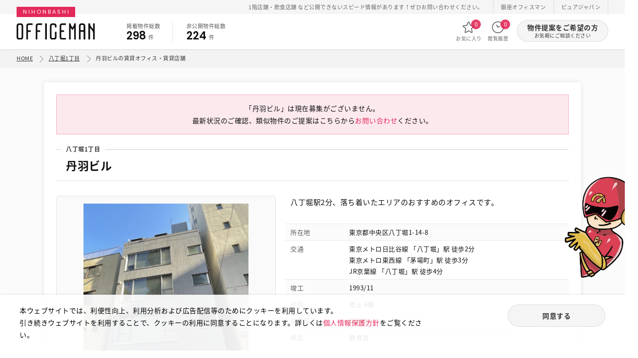

--- FILE ---
content_type: text/html; charset=UTF-8
request_url: https://nihonbashi.officeman.tokyo/building/index/2335
body_size: 7093
content:
<!DOCTYPE html>
<html lang="ja">

  <head prefix="og: http://ogp.me/ns# fb: http://ogp.me/ns/fb# article: http://ogp.me/ns/article#">
    <!-- Google Tag Manager -->
    <script>(function(w,d,s,l,i){w[l]=w[l]||[];w[l].push({'gtm.start':
    new Date().getTime(),event:'gtm.js'});var f=d.getElementsByTagName(s)[0],
    j=d.createElement(s),dl=l!='dataLayer'?'&l='+l:'';j.async=true;j.src=
    'https://www.googletagmanager.com/gtm.js?id='+i+dl;f.parentNode.insertBefore(j,f);
    })(window,document,'script','dataLayer','GTM-W8BJ2S5T');</script>
    <!-- End Google Tag Manager -->
    <!-- Global site tag (gtag.js) - Google Analytics --> 
    
    <meta charset="UTF-8" />
    <title>丹羽ビル | 八丁堀1丁目 | 日本橋のオフィス・貸事務所なら日本橋オフィスマン</title>

    	<meta name="description" content="日本橋オフィスマンは日本橋のテナント、賃貸店舗、賃貸事務所等の事業用不動産物件を豊富に取り扱っています。オフィス物件、店舗物件、テナント、スケルトンなど条件にピッタリの物件をお探しいただけます。">
	<meta name="robots" content="index,follow">
	<meta name="viewport" content="width=device-width, initial-scale=1.0, user-scalable=no">
	<meta property="og:title" content="日本橋のテナント・賃貸物件なら日本橋オフィスマン">
	<meta property="og:image" content="https://nihonbashi.officeman.tokyo/img/og.jpg">
	<meta property="og:image" content="https://ginza.officeman.tokyo/img/ogp.jpg">
	<meta property="og:url" content="https://nihonbashi.officeman.tokyo">
	<meta property="og:site_name" content="日本橋のオフィス・貸事務所なら日本橋オフィスマン">
	<meta property="og:description" content="日本橋オフィスマンは日本橋のテナント、賃貸店舗、賃貸事務所等の事業用不動産物件を豊富に取り扱っています。オフィス物件、店舗物件、テナント、スケルトンなど条件にピッタリの物件をお探しいただけます。">
	<meta property="og:type" content="website">
	<meta name="twitter:card" content="summary_large_image">
	<meta name="twitter:site" content="">
	<meta name="format-detection" content="telephone=no">
      <!-- photoswipe -->
	<link href="/assets/photoswipe/photoswipe.css" rel="stylesheet">
	<link href="/assets/photoswipe/default-skin.css" rel="stylesheet">
    <link rel="icon" type="favicon.ico" href="/assets/img/favicon.ico">
    <link rel="apple-touch-icon" href="/assets/img/icon.png" />
    <link href="/assets/css/common.css?v01" rel="stylesheet">
  </head>

  <body id="-building">
    <!-- Google Tag Manager (noscript) -->
    <noscript><iframe src="https://www.googletagmanager.com/ns.html?id=GTM-W8BJ2S5T"
    height="0" width="0" style="display:none;visibility:hidden"></iframe></noscript>
    <!-- End Google Tag Manager (noscript) -->

    <!-- header START -->
    <header id="header__">
      <div class="-act"><strong class="gf">03-6262-5940</strong>お気軽にご相談ください</div>
      <div class="cnav">
        <ul class="inner">
            <li>
    <span class="cl_red">1階店舗</span>・<span class="cl_red">飲食店舗</span>
    など公開できないスピード情報があります！ぜひお問い合わせください。
  </li>
          <li><a href="https://ginza.officeman.tokyo" target="_blank">銀座オフィスマン</a></li>
          <li><a href="http://www.pure-japan.co.jp" target="_blank">ピュアジャパン</a></li>
        </ul>
      </div>
      <div class="-head">
        <div class="inner">
          <ul class="-column">
            <li class="row -logo">
              <p class="area gf">NIHONBASHI</p>
              <a href="/"><img src="/assets/img/logo.svg" alt="OFFICEMAN"></a> </li>
            <li class="row -property">
              <dl>
                <dt>掲載物件総数</dt>
                <dd><strong class="gf public_num"></strong>件</dd>
              </dl>
              <dl>
                <dt>非公開物件総数</dt>
                <dd><strong class="gf cl_red private_num"></strong>件</dd>
              </dl>
            </li>
            <li class="row -nav">
              <ul>
                <li><a href="https://nihonbashi.officeman.tokyo/favorite">
                  <svg xmlns="http://www.w3.org/2000/svg" viewBox="0 0 280 280">
                    <path class="cls-2" d="m260.08,112.29c-2.01-6.74-7.6-11.42-14.59-12.21l-60.65-6.9-29.29-60.49c-2.91-6.01-8.87-9.74-15.54-9.74-6.67,0-12.63,3.74-15.54,9.74l-29.29,60.49-60.65,6.9c-6.99.79-12.58,5.47-14.59,12.21-2.01,6.74.1,13.72,5.5,18.22l47.7,39.67-14.33,65.89c-1.49,6.84,1.12,13.62,6.81,17.7,3.04,2.18,6.53,3.28,10.04,3.28,3.05,0,6.12-.83,8.91-2.5l55.44-33.28,55.44,33.28c2.72,1.63,5.8,2.49,8.9,2.49,3.59,0,7.07-1.13,10.05-3.27,5.69-4.08,8.3-10.86,6.81-17.7l-14.33-65.89,47.71-39.67c5.41-4.5,7.52-11.48,5.5-18.22Zm-228.61,4.81l5.03.06s-.03.04-.04.05l-.04-.03s.04.09.04.12l-4.99-.2h0Zm59.65,51.62c.69-3.16-.43-6.41-2.92-8.47l-51.73-43.02,65.36-7.43c2.96-.33,5.5-2.13,6.8-4.81l31.37-64.76,31.37,64.77c1.3,2.68,3.84,4.48,6.79,4.81l65.37,7.44-51.73,43.01c-2.49,2.07-3.6,5.31-2.92,8.47l15.44,71.01h0s-59.88-35.95-59.88-35.95c-1.34-.8-2.88-1.23-4.44-1.23s-3.1.42-4.44,1.23l-59.88,35.94h0l15.44-71.01Z"/>
                  </svg>
                  お気に入り<span class="gf favorite_num"></span></a></li>
                <li><a href="https://nihonbashi.officeman.tokyo/history">
                  <svg xmlns="http://www.w3.org/2000/svg" viewBox="0 0 280 280">
                    <path class="cls-2" d="m140,18.18c-67.17,0-121.82,54.65-121.82,121.82s54.65,121.82,121.82,121.82,121.82-54.65,121.82-121.82S207.17,18.18,140,18.18Zm0,226.37c-57.65,0-104.55-46.9-104.55-104.56s46.9-104.55,104.55-104.55,104.55,46.9,104.55,104.55-46.9,104.56-104.55,104.56Z"/>
                    <path class="cls-2" d="m169.01,112.95l-25.8,15.16-21.9-38.95c-2.33-4.14-7.6-5.63-11.76-3.29-4.15,2.33-5.62,7.61-3.29,11.76l26.21,46.61c1.13,2.01,3.05,3.51,5.28,4.11.73.2,1.49.3,2.25.3,1.53,0,3.04-.41,4.37-1.19l33.38-19.61c1.99-1.17,3.4-3.04,3.98-5.27.58-2.23.26-4.56-.91-6.55-2.41-4.1-7.71-5.48-11.81-3.07Z"/>
                  </svg>
                  閲覧履歴<span class="gf history_num"></span></a></li>
                  <li class="header_contact_link">
                    <a href="https://nihonbashi.officeman.tokyo/contact/index">
                    <svg xmlns="http://www.w3.org/2000/svg" viewBox="0 0 512 512">
                      <path d="M64 112c-8.8 0-16 7.2-16 16v22.1L220.5 291.7c20.7 17 50.4 17 71.1 0L464 150.1V128c0-8.8-7.2-16-16-16H64zM48 212.2V384c0 8.8 7.2 16 16 16H448c8.8 0 16-7.2 16-16V212.2L322 328.8c-38.4 31.5-93.7 31.5-132 0L48 212.2zM0 128C0 92.7 28.7 64 64 64H448c35.3 0 64 28.7 64 64V384c0 35.3-28.7 64-64 64H64c-35.3 0-64-28.7-64-64V128z"/>
                    </svg>
                    物件提案</a>
                  </li>
              </ul>
            </li>
            <li class="row -btn"><a href="https://nihonbashi.officeman.tokyo/contact/index" class="btn__">物件提案をご希望の方<small>お気軽にご相談ください</small></a></li>
          </ul>
        </div>
      </div>
    </header>
    <!-- header END------------------------------------------ --> 

    <!-- main__ START -->
<main id="main__" class="list__ -under">
	<div class="path">
		<ul class="inner">
						<li><a href="/">HOME</a></li>
			<li>
				<a href="https://nihonbashi.officeman.tokyo/item/index/address5">
					八丁堀1丁目
				</a>
			</li>
			<li>丹羽ビルの賃貸オフィス・賃貸店舗</li>
		</ul>
	</div>
	<!-- building__ START -->
	<div id="building__" class="section__">
		<div class="inner"> 
			<!-- item_box START -->
			<div class="item_box -ofcmn">
						      <div class="-box">「丹羽ビル」は現在募集がございません。<br>
		      最新状況のご確認、類似物件のご提案は<br class="sp">こちらから<a href="https://nihonbashi.officeman.tokyo/contact/building/2335">お問い合わせ</a>ください。</div>				
					<h1><span>八丁堀1丁目</span>丹羽ビル</h1>
		    
				<dl class="column__02">
					<dt id="building_slide" class="row -slide">
						<div class="swiper swiper-main">
							<div class="swiper-wrapper my-gallery">
																																													<figure class="swiper-slide">
											<a href="https://nihonbashi.officeman.tokyo/image/building/35/2335/building_photo1.png" data-size="1400x1867">
												<img src="https://nihonbashi.officeman.tokyo/image/building/35/2335/building_photo1.png" loading="lazy">
											</a>
										</figure>
																																														<figure class="swiper-slide">
											<a href="https://nihonbashi.officeman.tokyo/image/building/35/2335/building_photo2.jpg" data-size="1400x1050">
												<img src="https://nihonbashi.officeman.tokyo/image/building/35/2335/building_photo2.jpg" loading="lazy">
											</a>
										</figure>
																																														<figure class="swiper-slide">
											<a href="https://nihonbashi.officeman.tokyo/image/building/35/2335/building_photo3.jpg" data-size="1400x1050">
												<img src="https://nihonbashi.officeman.tokyo/image/building/35/2335/building_photo3.jpg" loading="lazy">
											</a>
										</figure>
																																														<figure class="swiper-slide">
											<a href="https://nihonbashi.officeman.tokyo/image/building/35/2335/building_photo4.jpg" data-size="1400x1050">
												<img src="https://nihonbashi.officeman.tokyo/image/building/35/2335/building_photo4.jpg" loading="lazy">
											</a>
										</figure>
																																														<figure class="swiper-slide">
											<a href="https://nihonbashi.officeman.tokyo/image/building/35/2335/building_photo5.jpg" data-size="1400x1050">
												<img src="https://nihonbashi.officeman.tokyo/image/building/35/2335/building_photo5.jpg" loading="lazy">
											</a>
										</figure>
																																														<figure class="swiper-slide">
											<a href="https://nihonbashi.officeman.tokyo/image/building/35/2335/building_photo6.jpg" data-size="1400x1050">
												<img src="https://nihonbashi.officeman.tokyo/image/building/35/2335/building_photo6.jpg" loading="lazy">
											</a>
										</figure>
																																																																																																						
								<!-- 画像なし -->
															</div>
							<div class="swiper-controller">
								<div class="swiper-button-prev"></div>
								<div class="swiper-button-next"></div>
							</div>
						</div>
						<div class="swiper swiper-thumb">
							<div class="swiper-wrapper">
																																													<figure class="swiper-slide">
											<div class="thumb-media"><img src="https://nihonbashi.officeman.tokyo/image/building/35/2335/building_photo1.png" alt="" loading="lazy"></div>
										</figure>
																																														<figure class="swiper-slide">
											<div class="thumb-media"><img src="https://nihonbashi.officeman.tokyo/image/building/35/2335/building_photo2.jpg" alt="" loading="lazy"></div>
										</figure>
																																														<figure class="swiper-slide">
											<div class="thumb-media"><img src="https://nihonbashi.officeman.tokyo/image/building/35/2335/building_photo3.jpg" alt="" loading="lazy"></div>
										</figure>
																																														<figure class="swiper-slide">
											<div class="thumb-media"><img src="https://nihonbashi.officeman.tokyo/image/building/35/2335/building_photo4.jpg" alt="" loading="lazy"></div>
										</figure>
																																														<figure class="swiper-slide">
											<div class="thumb-media"><img src="https://nihonbashi.officeman.tokyo/image/building/35/2335/building_photo5.jpg" alt="" loading="lazy"></div>
										</figure>
																																														<figure class="swiper-slide">
											<div class="thumb-media"><img src="https://nihonbashi.officeman.tokyo/image/building/35/2335/building_photo6.jpg" alt="" loading="lazy"></div>
										</figure>
																																																																																																						
								<!-- 画像なし -->
															</div>
							<div class="swiper-scrollbar"></div>
						</div>
					</dt>
					<dd class="row -text">
                          <p class="-copy">八丁堀駅2分、落ち着いたエリアのおすすめのオフィスです。</p>
            						<div class="-info">
							<dl>
								<dt>所在地</dt>
								<dd>東京都中央区八丁堀1-14-8</dd>
							</dl>
							<dl>
								<dt>交通</dt>
                                      <dd>東京メトロ日比谷線 「八丁堀」駅 徒歩2分<br></dd>
                                      <dd>東京メトロ東西線 「茅場町」駅 徒歩3分<br></dd>
                                      <dd>JR京葉線 「八丁堀」駅 徒歩4分<br></dd>
                  							</dl>
							<dl>
								<dt>竣工</dt>
                                  <dd>1993/11</dd>
                							</dl>
														<dl>
								<dt>規模</dt>
								<dd>
                  地上 6階
                  
                </dd>
							</dl>
							<dl>
								<dt>耐震基準</dt>
																											<dd>新耐震</dd>
																								</dl>
							<dl>
								<dt>構造 </dt>
								<dd>鉄骨造</dd>
							</dl>
							<dl>
								<dt>エレベーター</dt>
								<dd>1基</dd>
							</dl>
							<dl>
								<dt>駐車場</dt>
								<dd>有り</dd>
							</dl>
						</div>
					</dd>
				</dl>
									<div class="-btn"><a href="https://nihonbashi.officeman.tokyo/contact/building/2335" class="btn__conv">物件の提案を依頼する<small>お気軽にご相談ください</small></a></div>
								
			</div>
			<!-- item_box END --> 
		</div>
	</div>
	<!-- building__ END --> 

  <!-- おすすめ物件 -->
  <!-- recommend__ START -->
      <div id="recommend__" class="section__">
      <div class="inner">
        <h2 class="-title">オススメ物件</h2>
        <div class="column__04">
                                  <div class="row -card"><a href="https://nihonbashi.officeman.tokyo/item/detail/51232">
              <div class="-category">
                                                                      <span>事務所</span>
                                                </div>
                              <div class="-image"> <img src="https://nihonbashi.officeman.tokyo/image/building/64/9164/building_photo1.jpg" alt="" loading="lazy"> </div>
                            <div class="-area">
                日本橋本町
                 
                  4丁目
                              </div>
              <div class="-text">
                <p class="copy">設備も整っており、働きやすい環境です。</p>
              </div>
              <div class="-text recommend_footer-text">
                <p class="op">
                  <strong>
                    <span class="gf">65.00</span>坪
                  </strong>
                                    <i class="gf">
                    2
                    
                  </i>
                  階
                </p>
                <p class="price"> <span class="pp">賃料</span>
                                      <i class="gf">74.75</i>万円
                                          <span>（坪<i class="gf">11,500 </i>円）</span>
                                                      </p>
              </div>
              </a></div>
            <!-- row END -->
                                  <div class="row -card"><a href="https://nihonbashi.officeman.tokyo/item/detail/33106">
              <div class="-category">
                                                                      <span>事務所</span>
                                                </div>
                              <div class="-image"> <img src="https://nihonbashi.officeman.tokyo/image/building/06/9806/building_photo1.jpg" alt="" loading="lazy"> </div>
                            <div class="-area">
                日本橋室町
                 
                  4丁目
                              </div>
              <div class="-text">
                <p class="copy">外観、エントランスと重厚感のある物件です。日本橋アドレス...</p>
              </div>
              <div class="-text recommend_footer-text">
                <p class="op">
                  <strong>
                    <span class="gf">87.03</span>坪
                  </strong>
                                    <i class="gf">
                    4
                    
                  </i>
                  階
                </p>
                <p class="price"> <span class="pp">賃料</span>
                                      <i class="gf">-</i>万円
                                          <span>&nbsp;</span>
                                                      </p>
              </div>
              </a></div>
            <!-- row END -->
                                  <div class="row -card"><a href="https://nihonbashi.officeman.tokyo/item/detail/52235">
              <div class="-category">
                                                                      <span>事務所</span>
                                                </div>
                              <div class="-image"> <img src="https://nihonbashi.officeman.tokyo/image/building/90/1690/building_photo1.jpg" alt="" loading="lazy"> </div>
                            <div class="-area">
                八丁堀
                 
                  1丁目
                              </div>
              <div class="-text">
                <p class="copy">八丁堀徒歩2分の新築物件です！2面採光で、開放的な明るいオ...</p>
              </div>
              <div class="-text recommend_footer-text">
                <p class="op">
                  <strong>
                    <span class="gf">64.64</span>坪
                  </strong>
                                    <i class="gf">
                    2
                    
                  </i>
                  階
                </p>
                <p class="price"> <span class="pp">賃料</span>
                                      <i class="gf">-</i>万円
                                          <span>&nbsp;</span>
                                                      </p>
              </div>
              </a></div>
            <!-- row END -->
                                  <div class="row -card"><a href="https://nihonbashi.officeman.tokyo/item/detail/51838">
              <div class="-category">
                                                                                </div>
                              <div class="-image"> <img src="https://nihonbashi.officeman.tokyo/image/building/44/10144/building_photo1.jpg" alt="" loading="lazy"> </div>
                            <div class="-area">
                日本橋兜町
                              </div>
              <div class="-text">
                <p class="copy"></p>
              </div>
              <div class="-text recommend_footer-text">
                <p class="op">
                  <strong>
                    <span class="gf">10.09</span>坪
                  </strong>
                                    <i class="gf">
                    1
                    
                  </i>
                  階
                </p>
                <p class="price"> <span class="pp">賃料</span>
                                      <i class="gf">10.09</i>万円
                                          <span>（坪<i class="gf">10,000 </i>円）</span>
                                                      </p>
              </div>
              </a></div>
            <!-- row END -->
                  </div>
      </div>
    </div>
    <!-- recommend__ END --> 
  <!-- バナー -->
  <!-- banner START -->
  <!-- banner START -->
<div class="banner__">
	<div id="banner_slide" class="inner">
		<ul class="swiper-wrapper">
			
			<li class="swiper-slide"><a href="https://nihonbashi.officeman.tokyo/blog/news/%e2%98%85%e3%80%90%e4%bb%8a%e6%b3%a8%e7%9b%ae%e3%80%91%e3%82%bb%e3%83%83%e3%83%88%e3%82%a2%e3%83%83%e3%83%97%e3%82%aa%e3%83%95%e3%82%a3%e3%82%b9%e3%82%92%e8%a9%b3%e3%81%97%e3%81%8f%e8%a7%a3%e8%aa%ac/" target="_blank"><img src="https://nihonbashi.officeman.tokyo/blog/wp-content/uploads/2025/10/スクリーンショット-2025-10-07-145727.png" alt=""></a></li>
<li class="swiper-slide"><a href="https://nihonbashi.officeman.tokyo/item/search/setup_office" target="_blank"><img src="https://nihonbashi.officeman.tokyo/blog/wp-content/uploads/2025/09/スクリーンショット-2025-09-08-110256.png" alt=""></a></li>
<li class="swiper-slide"><a href="https://nihonbashi.officeman.tokyo/item/detail/38937" target="_blank"><img src="https://nihonbashi.officeman.tokyo/blog/wp-content/uploads/2023/09/金谷ビル.jpg" alt=""></a></li>
<li class="swiper-slide"><a href="https://nihonbashi.officeman.tokyo/item/index/classification3" target="_blank"><img src="https://nihonbashi.officeman.tokyo/blog/wp-content/uploads/2023/08/bnr_inuki.png" alt=""></a></li>
<li class="swiper-slide"><a href="https://nihonbashi.officeman.tokyo/building/index/1772" target="_blank"><img src="https://nihonbashi.officeman.tokyo/blog/wp-content/uploads/2023/08/bnr_b03.png" alt=""></a></li>
			
		</ul>
	</div>
</div>
<!-- banner END -->   <!-- banner END --></main>
<!-- main__ END------------------------------------------ --> 

    <!-- footer START -->
    <footer id="footer__">
      <div id="upper__">
        <div class="inner">
          <dl>
            <dt><img src="/assets/img/ofcmn_01.webp" alt="オフィスマン" loading="lazy"><strong>ご相談やご不明な点など、<br class="sp">お気軽にお問い合わせください。</strong></dt>
            <dd><a href="tel:03-6262-5940" class="gf">03-6262-5940</a><small>お電話受付｜平日9:30〜18:00</small></dd>
          </dl>
        </div>
      </div>
      <!-- under__ START -->
      <div class="inner">
        <div id="under__">
          <div class="column__03">
            <div class="row -logo"> <a href="https://nihonbashi.officeman.tokyo"><img src="/assets/img/logo_w.svg" alt="日本橋,テナント"></a> </div>
            <!-- row END -->
            <div class="row -nav">
              <p><a href="https://ginza.officeman.tokyo">銀座エリア</a></p>
              <ul>
                                                                                          <li><a href="https://ginza.officeman.tokyo/item/index/area04">銀座1丁目</a></li>
                                                    <li><a href="https://ginza.officeman.tokyo/item/index/area05">銀座2丁目</a></li>
                                                    <li><a href="https://ginza.officeman.tokyo/item/index/area06">銀座3丁目</a></li>
                                                    <li><a href="https://ginza.officeman.tokyo/item/index/area07">銀座4丁目</a></li>
                                                    <li><a href="https://ginza.officeman.tokyo/item/index/area08">銀座5丁目</a></li>
                                                    <li><a href="https://ginza.officeman.tokyo/item/index/area09">銀座6丁目</a></li>
                                                    <li><a href="https://ginza.officeman.tokyo/item/index/area10">銀座7丁目</a></li>
                                                    <li><a href="https://ginza.officeman.tokyo/item/index/area11">銀座8丁目</a></li>
                              </ul>

              <p><a href="">八重洲、日本橋エリア</a></p>
              <ul>
                                                                                          <li><a href="/item/index/area01">日本橋</a></li>
                                                    <li><a href="/item/index/area02">京橋</a></li>
                                                    <li><a href="/item/index/area03">八重洲</a></li>
                                                    <li><a href="/item/index/address4">日本橋茅場町</a></li>
                                                    <li><a href="/item/index/address5">八丁堀</a></li>
                                                    <li><a href="/item/index/address6">日本橋兜町</a></li>
                                                    <li><a href="/item/index/address7">日本橋本石町</a></li>
                                                    <li><a href="/item/index/address8">日本橋室町</a></li>
                                                    <li><a href="/item/index/address9">日本橋本町</a></li>
                                                    <li><a href="/item/index/address10">日本橋堀留町</a></li>
                                                    <li><a href="/item/index/address11">日本橋富沢町</a></li>
                                                    <li><a href="/item/index/address12">日本橋久松町</a></li>
                                                    <li><a href="/item/index/address13">日本橋人形町</a></li>
                                                    <li><a href="/item/index/address14">日本橋小舟町</a></li>
                                                    <li><a href="/item/index/address15">日本橋大伝馬町</a></li>
                                                    <li><a href="/item/index/address16">日本橋小伝馬町</a></li>
                                                    <li><a href="/item/index/address17">日本橋浜町</a></li>
                                                    <li><a href="/item/index/address18">日本橋中洲</a></li>
                                                    <li><a href="/item/index/address19">日本橋蛎殻町</a></li>
                                                    <li><a href="/item/index/address20">日本橋箱崎町</a></li>
                                                    <li><a href="/item/index/address21">日本橋小網町</a></li>
                                                    <li><a href="/item/index/address22">東日本橋</a></li>
                                                    <li><a href="/item/index/address23">日本橋馬喰町</a></li>
                                                    <li><a href="/item/index/address24">日本橋横山町</a></li>
                                                    <li><a href="/item/index/area12">丸の内</a></li>
                                                    <li><a href="/item/index/address26">鍛冶町</a></li>
                                                    <li><a href="/item/index/address29">神田鍛冶町</a></li>
                                                    <li><a href="/item/index/address27">神田紺屋町</a></li>
                                                    <li><a href="/item/index/address28">神田美倉町</a></li>
                              </ul>
            </div>
            <!-- row END -->
            <div class="row -company"> <a href="http://www.pure-japan.co.jp"><img src="/assets/img/logo_pj.svg" alt="株式会社ピュアジャパン"></a>
              <p>株式会社ピュアジャパン</p>
              <ul>
                <li><a href="http://www.pure-japan.co.jp/privacy/">個人情報保護方針</a></li>
                <li><a href="http://www.pure-japan.co.jp/company/outline/">会社概要</a></li>
              </ul>
            </div>
            <!-- row END --> 
          </div>
        </div>
        <div class="txt_ac"><small class="gf">&copy; Pure Japan. All rights reserved.</small></div>
      </div>
      <!-- under__ END --> 
    </footer>
    <!-- footer END------------------------------------------ --> 

    <!-- cookie -->
    <div id="-cookie">
        <dl>
          <dt>本ウェブサイトでは、利便性向上、利用分析および広告配信等のためにクッキーを利用しています。<br>
    引き続きウェブサイトを利用することで、クッキーの利用に同意することになります。詳しくは<a href="http://www.pure-japan.co.jp/privacy/">個人情報保護方針</a>をご覧ください。</dt>
          <dd><a href="javascript:void(0)" class="btn__ approval_cookie">同意する</a></dd>
          </dl>
    </div>

    <script>
      var limit_favorite_num = "20" // お気に入り登録上限数
      var limit_history_num = "20" // お気に入り登録上限数
    </script>
    <script src="/assets/js/jquery.min.js"></script> 
    <script src="/assets/js/common.js?v01"></script> 
    <script src="/assets/js/jquery.waypoints.min.js"></script> 
    <script src="/assets/js/jquery.cookie.js"></script> 
    <script src="/assets/js/banner.js"></script> 
    
<script>
	const mySwiper_thumb = new Swiper('#building_slide .swiper-thumb', {
		slidesPerView: 5.5,
		spaceBetween: 8,
		grabCursor: true,
		scrollbar: {
			el: '#building_slide .swiper-scrollbar',
			draggable: true,
		},
		breakpoints: {
			981: {
				slidesPerView: 6.5,
			},
		},
	});

	const mySwiper_main = new Swiper('#building_slide .swiper-main', {
	effect: 'fade',
		fadeEffect: {
			crossFade: true,
		},
		speed: 500,
		navigation: {
			nextEl: '#building_slide .swiper-button-next',
			prevEl: '#building_slide .swiper-button-prev',
		},
		thumbs: {
			swiper: mySwiper_thumb,
		},
	});
</script>

<!-- photoswipe v4 -->
<script src="/assets/photoswipe/photoswipe.min.js"></script>
<script src="/assets/photoswipe/photoswipe-ui-default.min.js"></script>
<script src="/assets/photoswipe/photoswipe-setting.js"></script>

<script src="/assets/js/favorite.js"></script>

<!-- photoswipe.php start-->
	<!-- Root element of PhotoSwipe. Must have class pswp. -->
	<div class="pswp" tabindex="-1" role="dialog" aria-hidden="true">

		<!-- Background of PhotoSwipe. 
			It's a separate element as animating opacity is faster than rgba(). -->
		<div class="pswp__bg"></div>

		<!-- Slides wrapper with overflow:hidden. -->
		<div class="pswp__scroll-wrap">

			<!-- Container that holds slides. 
				PhotoSwipe keeps only 3 of them in the DOM to save memory.
				Don't modify these 3 pswp__item elements, data is added later on. -->
			<div class="pswp__container">
				<div class="pswp__item"></div>
				<div class="pswp__item"></div>
				<div class="pswp__item"></div>
			</div>

			<!-- Default (PhotoSwipeUI_Default) interface on top of sliding area. Can be changed. -->
			<div class="pswp__ui pswp__ui--hidden">

				<div class="pswp__top-bar">

					<!--  Controls are self-explanatory. Order can be changed. -->

					<div class="pswp__counter"></div>

					<button class="pswp__button pswp__button--close" title="Close (Esc)"></button>

					<button class="pswp__button pswp__button--share" title="Share"></button>

					<button class="pswp__button pswp__button--fs" title="Toggle fullscreen"></button>

					<button class="pswp__button pswp__button--zoom" title="Zoom in/out"></button>

					<!-- Preloader demo https://codepen.io/dimsemenov/pen/yyBWoR -->
					<!-- element will get class pswp__preloader--active when preloader is running -->
					<div class="pswp__preloader">
						<div class="pswp__preloader__icn">
							<div class="pswp__preloader__cut">
							<div class="pswp__preloader__donut"></div>
							</div>
						</div>
					</div>
				</div>

				<div class="pswp__share-modal pswp__share-modal--hidden pswp__single-tap">
					<div class="pswp__share-tooltip"></div> 
				</div>

				<button class="pswp__button pswp__button--arrow--left" title="Previous (arrow left)">
				</button>

				<button class="pswp__button pswp__button--arrow--right" title="Next (arrow right)">
				</button>

				<div class="pswp__caption">
					<div class="pswp__caption__center"></div>
				</div>

			</div>

		</div>

	</div>
<!-- photoswipe.php end -->
    <script src="/assets/js/counter.js"></script> 
  </body>
</html>


--- FILE ---
content_type: text/html; charset=UTF-8
request_url: https://nihonbashi.officeman.tokyo/count
body_size: 748
content:
{"item_public_num":298,"item_private_num":224,"favorite_num":0,"history_num":0}

--- FILE ---
content_type: image/svg+xml
request_url: https://nihonbashi.officeman.tokyo/assets/img/logo_pj.svg
body_size: 6986
content:
<!-- Generator: Adobe Illustrator 18.0.0, SVG Export Plug-In  --> 
<svg version="1.1"
	 xmlns="http://www.w3.org/2000/svg" xmlns:xlink="http://www.w3.org/1999/xlink" xmlns:a="http://ns.adobe.com/AdobeSVGViewerExtensions/3.0/"
	 x="0px" y="0px" width="136.6px" height="105.1px" viewBox="0 0 136.6 105.1" enable-background="new 0 0 136.6 105.1"
	 xml:space="preserve">
<defs> </defs>
<g>
  <g>
    <path fill="#FFFFFF" d="M39.1,56.8h1.3c0.4,0,0.7,0.3,0.7,0.7v2.2c0,0.4-0.3,0.7-0.7,0.7h-0.7v2.9h-0.7V56.8z M39.8,59.7h0.7v-2.2
			h-0.7V59.7z"/>
    <path fill="#FFFFFF" d="M43.6,63.3h-1.3c-0.4,0-0.7-0.3-0.7-0.7v-2.5c0-0.4,0.3-0.7,0.7-0.7H43v-0.7h-1.2v-0.7H43
			c0.4,0,0.7,0.3,0.7,0.7V63.3z M42.3,62.6H43v-2.5h-0.7V62.6z"/>
    <path fill="#FFFFFF" d="M44.3,58.8c0-0.4,0.3-0.7,0.7-0.7h0.7v0.7H45v4.5h-0.7V58.8z"/>
    <path fill="#FFFFFF" d="M47.5,58.1h-0.7v-1.3h-0.7v5.9c0,0.2,0.1,0.4,0.2,0.5c0.1,0.1,0.3,0.2,0.5,0.2v-4.6h0.7V58.1z"/>
    <path fill="#FFFFFF" d="M47.8,58.1h1.3c0.4,0,0.7,0.3,0.7,0.7v4.5h-0.7v-4.5h-0.7v4.5h-0.7V58.1z"/>
    <path fill="#FFFFFF" d="M50.5,59.1c0-0.6,0.5-1,1-1s1,0.5,1,1v2h-1.3v1.6h0.7V62h0.7v0.4c0,0.6-0.5,1-1,1s-1-0.5-1-1V59.1z
			 M51.2,60.4h0.7v-1.6h-0.7V60.4z"/>
    <path fill="#FFFFFF" d="M53.2,58.8c0-0.4,0.3-0.7,0.7-0.7h0.7v0.7h-0.7v4.5h-0.7V58.8z"/>
    <path fill="#FFFFFF" d="M56.3,58.8h-0.7v1.6h0.7c0.4,0,0.7,0.3,0.7,0.7v1.3c0,0.6-0.5,1-1,1c-0.6,0-1-0.5-1-1V62h0.7v0.7h0.7v-1.6
			h-0.7c-0.4,0-0.7-0.3-0.7-0.7v-1.3c0-0.6,0.5-1,1-1c0.6,0,1,0.5,1,1v0.4h-0.7V58.8z"/>
    <path fill="#FFFFFF" d="M59,59.5h-0.3v-0.7H59v-1.3c0-0.4,0.3-0.7,0.7-0.7h0.9v0.7h-0.9v1.3h0.7v0.7h-0.7V64
			c0,0.2-0.1,0.4-0.2,0.5c-0.1,0.1-0.3,0.2-0.5,0.2V59.5z"/>
    <path fill="#FFFFFF" d="M60.8,59.1c0-0.6,0.5-1,1-1c0.6,0,1,0.5,1,1v3.3c0,0.6-0.5,1-1,1c-0.6,0-1-0.5-1-1V59.1z M61.4,62.6h0.7
			v-3.8h-0.7V62.6z"/>
    <path fill="#FFFFFF" d="M63.5,58.8c0-0.4,0.3-0.7,0.7-0.7h0.7v0.7h-0.7v4.5h-0.7V58.8z"/>
    <path fill="#FFFFFF" d="M68.7,62.4c0,0.6-0.5,1-1,1s-1-0.5-1-1v-5.5h0.7v5.8H68v-5.8h0.7V62.4z"/>
    <path fill="#FFFFFF" d="M69.3,58.8c0-0.4,0.3-0.7,0.7-0.7h0.7v0.7H70v4.5h-0.7V58.8z"/>
    <path fill="#FFFFFF" d="M71.2,56.8h0.7v1.3h0.7c0.4,0,0.7,0.3,0.7,0.7v3.8c0,0.4-0.3,0.7-0.7,0.7h-1.3V56.8z M71.9,62.6h0.7v-3.8
			h-0.7V62.6z"/>
    <path fill="#FFFFFF" d="M75.9,63.3h-1.3c-0.4,0-0.7-0.3-0.7-0.7v-2.5c0-0.4,0.3-0.7,0.7-0.7h0.7v-0.7H74v-0.7h1.2
			c0.4,0,0.7,0.3,0.7,0.7V63.3z M74.5,62.6h0.7v-2.5h-0.7V62.6z"/>
    <path fill="#FFFFFF" d="M76.6,58.1h1.3c0.4,0,0.7,0.3,0.7,0.7v4.5h-0.7v-4.5h-0.7v4.5h-0.7V58.1z"/>
    <path fill="#FFFFFF" d="M79.9,57.5h-0.7v-0.7h0.7V57.5z M79.9,63.4c-0.2,0-0.3-0.1-0.5-0.2c-0.1-0.1-0.2-0.3-0.2-0.5v-4.6h0.7
			V63.4z"/>
    <path fill="#FFFFFF" d="M80.5,58.1h2v0.4l-1.3,4.1h0.6V62h0.7v1.3h-2v-0.4l1.3-4.1h-0.6v0.7h-0.7V58.1z"/>
    <path fill="#FFFFFF" d="M83.1,59.1c0-0.6,0.5-1,1-1c0.6,0,1,0.5,1,1v2h-1.3v1.6h0.7V62h0.7v0.4c0,0.6-0.5,1-1,1c-0.6,0-1-0.5-1-1
			V59.1z M83.8,60.4h0.7v-1.6h-0.7V60.4z"/>
    <path fill="#FFFFFF" d="M87.8,63.3h-1.3c-0.4,0-0.7-0.3-0.7-0.7v-3.8c0-0.4,0.3-0.7,0.7-0.7h0.7v-1.3h0.7V63.3z M86.5,62.6h0.7
			v-3.8h-0.7V62.6z"/>
    <path fill="#FFFFFF" d="M89.8,58.1h1.3c0.4,0,0.7,0.3,0.7,0.7v3.8c0,0.4-0.3,0.7-0.7,0.7h-0.7v1.3h-0.7V58.1z M90.5,62.6h0.7v-3.8
			h-0.7V62.6z"/>
    <path fill="#FFFFFF" d="M92.5,62.4c0,0.6,0.5,1,1,1s1-0.5,1-1V62h-0.7v0.7h-0.7v-1.6h1.3v-2c0-0.6-0.5-1-1-1s-1,0.5-1,1V62.4z
			 M93.2,58.8h0.7v1.6h-0.7V58.8z"/>
    <path fill="#FFFFFF" d="M95.2,59.1c0-0.6,0.5-1,1-1c0.6,0,1,0.5,1,1v3.3c0,0.6-0.5,1-1,1c-0.6,0-1-0.5-1-1V59.1z M95.9,62.6h0.7
			v-3.8h-0.7V62.6z"/>
    <path fill="#FFFFFF" d="M97.9,58.1h1.3c0.4,0,0.7,0.3,0.7,0.7v3.8c0,0.4-0.3,0.7-0.7,0.7h-0.7v1.3h-0.7V58.1z M98.5,62.6h0.7v-3.8
			h-0.7V62.6z"/>
    <path fill="#FFFFFF" d="M100.6,56.8c0.2,0,0.3,0.1,0.5,0.2c0.1,0.1,0.2,0.3,0.2,0.5v5.9h-0.7V56.8z"/>
    <path fill="#FFFFFF" d="M101.9,59.1c0-0.6,0.5-1,1-1c0.6,0,1,0.5,1,1v2h-1.3v1.6h0.7V62h0.7v0.4c0,0.6-0.5,1-1,1c-0.6,0-1-0.5-1-1
			V59.1z M102.6,60.4h0.7v-1.6h-0.7V60.4z"/>
    <path fill="#FFFFFF" d="M105.9,59.1c0-0.6,0.5-1,1-1c0.6,0,1,0.5,1,1v3.3c0,0.6-0.5,1-1,1c-0.6,0-1-0.5-1-1V59.1z M106.6,62.6h0.7
			v-3.8h-0.7V62.6z"/>
    <path fill="#FFFFFF" d="M108.6,58.1h1.3c0.4,0,0.7,0.3,0.7,0.7v4.5H110v-4.5h-0.7v4.5h-0.7V58.1z"/>
    <path fill="#FFFFFF" d="M112.6,56.8h1.3c0.4,0,0.7,0.3,0.7,0.7v2.1c0,0.3-0.1,0.4-0.3,0.5c0.2,0.1,0.3,0.2,0.3,0.6v2.2
			c0,0.2,0.1,0.3,0.2,0.5h-0.7c-0.1-0.1-0.1-0.3-0.1-0.5v-2.4h-0.7v2.9h-0.7V56.8z M113.3,59.7h0.7v-2.2h-0.7V59.7z"/>
    <path fill="#FFFFFF" d="M115.3,59.1c0-0.6,0.5-1,1-1c0.6,0,1,0.5,1,1v2H116v1.6h0.7V62h0.7v0.4c0,0.6-0.5,1-1,1c-0.6,0-1-0.5-1-1
			V59.1z M116,60.4h0.7v-1.6H116V60.4z"/>
    <path fill="#FFFFFF" d="M120,63.3h-1.3c-0.4,0-0.7-0.3-0.7-0.7v-2.5c0-0.4,0.3-0.7,0.7-0.7h0.7v-0.7h-1.2v-0.7h1.2
			c0.4,0,0.7,0.3,0.7,0.7V63.3z M118.7,62.6h0.7v-2.5h-0.7V62.6z"/>
    <path fill="#FFFFFF" d="M120.7,56.8c0.2,0,0.3,0.1,0.5,0.2c0.1,0.1,0.2,0.3,0.2,0.5v5.9h-0.7V56.8z"/>
    <path fill="#FFFFFF" d="M125.4,57.5h-1.3v2.2h1v0.7h-1v2.2h1.3v0.7h-1.3c-0.4,0-0.7-0.3-0.7-0.7v-5.1c0-0.4,0.3-0.7,0.7-0.7h1.3
			V57.5z"/>
    <path fill="#FFFFFF" d="M127.2,58.8h-0.7v1.6h0.7c0.4,0,0.7,0.3,0.7,0.7v1.3c0,0.6-0.5,1-1,1c-0.6,0-1-0.5-1-1V62h0.7v0.7h0.7
			v-1.6h-0.7c-0.4,0-0.7-0.3-0.7-0.7v-1.3c0-0.6,0.5-1,1-1c0.6,0,1,0.5,1,1v0.4h-0.7V58.8z"/>
    <path fill="#FFFFFF" d="M129.8,58.8h-0.7v4.6c-0.2,0-0.3-0.1-0.5-0.2c-0.1-0.1-0.2-0.3-0.2-0.5v-5.9h0.7v1.3h0.7V58.8z"/>
    <path fill="#FFFFFF" d="M132.1,63.3h-1.3c-0.4,0-0.7-0.3-0.7-0.7v-2.5c0-0.4,0.3-0.7,0.7-0.7h0.7v-0.7h-1.2v-0.7h1.2
			c0.4,0,0.7,0.3,0.7,0.7V63.3z M130.8,62.6h0.7v-2.5h-0.7V62.6z"/>
    <path fill="#FFFFFF" d="M134.1,58.8h-0.7v4.6c-0.2,0-0.3-0.1-0.5-0.2c-0.1-0.1-0.2-0.3-0.2-0.5v-5.9h0.7v1.3h0.7V58.8z"/>
    <path fill="#FFFFFF" d="M134.5,59.1c0-0.6,0.5-1,1-1c0.6,0,1,0.5,1,1v2h-1.3v1.6h0.7V62h0.7v0.4c0,0.6-0.5,1-1,1c-0.6,0-1-0.5-1-1
			V59.1z M135.1,60.4h0.7v-1.6h-0.7V60.4z"/>
  </g>
  <g>
    <polygon fill="#FFFFFF" points="14.2,54 14.2,65.3 22.7,65.3 22.7,93.8 11.4,93.8 11.4,82.4 0,82.4 0,105.1 34.1,105.1 34.1,54 		
			"/>
    <path fill="#FFFFFF" d="M34.1,0v54h11.4V34.1h22.7V0H34.1z M56.8,22.7H45.4V11.4h11.4V22.7z"/>
  </g>
  <g>
    <path fill="#FFFFFF" d="M48.3,54V39.4h2.9V51h2.9V39.4h2.9V54H48.3z"/>
    <path fill="#FFFFFF" d="M65.2,54v-5.8h-2.9V54h-2.9V39.4h8.7v5.8h-2.9v2.9h2.9V54H65.2z M65.2,42.3h-2.9v2.9h2.9V42.3z"/>
    <path fill="#FFFFFF" d="M70.4,54V39.4h8.7v2.9h-5.8v2.9h5.8v2.9h-5.8V51h5.8V54H70.4z"/>
    <path fill="#FFFFFF" d="M83.8,54v-5.8h2.9V51h2.9v-8.7h-2.9v-2.9h5.8V54H83.8z"/>
    <path fill="#FFFFFF" d="M100.6,54v-5.8h-2.9V54h-2.9V39.4h8.7V54H100.6z M100.6,42.3h-2.9v2.9h2.9V42.3z"/>
    <path fill="#FFFFFF" d="M108.7,48.1V54h-2.9V39.4h8.7v8.7H108.7z M111.6,42.3h-2.9v2.9h2.9V42.3z"/>
    <path fill="#FFFFFF" d="M122.7,54v-5.8h-2.9V54h-2.9V39.4h8.7V54H122.7z M122.7,42.3h-2.9v2.9h2.9V42.3z"/>
    <path fill="#FFFFFF" d="M133.7,54V42.3h-2.9V54h-2.9V39.4h8.7V54H133.7z"/>
  </g>
</g>
</svg> 

--- FILE ---
content_type: text/javascript
request_url: https://nihonbashi.officeman.tokyo/assets/js/favorite.js
body_size: 824
content:
// お気に入り登録
$(function(){
  // お気に入りに登録
  $(document).on("click", ".-favorite .fav", function(){
    // お気に入りを外すをクリック時
    if($(this).hasClass('-active')) return;

    // 現在のお気に入り登録を取得
    let myfavorite = $.cookie('myfavorite');
    let f1 = $(this).data('f1');
    let favorite_arr = [];

    if(myfavorite != null && myfavorite != ""){
      // 現在のお気に入り登録を取得
      favorite_arr = myfavorite.split(',');

      // 既に登録していれば、何もしない
      if($.inArray(String(f1), favorite_arr) != -1) return;
    }

    // お気に入りに追加
    favorite_arr.push(f1);
    // 登録の上限を超えたら、閲覧順の一番古い物件を削除
    if(favorite_arr.length > limit_favorite_num) favorite_arr.shift();
    // クッキーに追加 (10年設定)
    $.cookie("myfavorite", favorite_arr.join(','), { expires: 3650, path: "/" }); 
    // クラスをアクティブにする
    $('.-favorite .fav[data-f1="'+f1+'"]').addClass("-active");
    // テキスト変更
    $('.-favorite .fav[data-f1="'+f1+'"] .fav_mode').text('お気に入りを外す');
    // お気に入り登録数を変更
    $('.favorite_num').text(favorite_arr.length);
  });

  // 「お気に入りを外す」をクリック
  $(document).on("click", ".-favorite .fav.-active", function(){
    // 現在のお気に入り登録を取得
    let myfavorite = $.cookie('myfavorite');
    // 配列化
    let favorite_arr = myfavorite.split(',');
    // お気に入りを外す物件
    f1 = $(this).data('f1');

    // お気に入りから削除
    deleteFavorite(favorite_arr);

    // クラスをoffにする
    $('.-favorite .fav[data-f1="'+f1+'"]').removeClass("-active");
    // テキスト変更
    $('.-favorite .fav[data-f1="'+f1+'"] .fav_mode').text('お気に入りに追加');
    // お気に入り登録数を変更
    $('.favorite_num').text(favorite_arr.length);
  });

  // 削除ボタン押下時
  $(document).on("click", ".favorite_delete", function(){
    // 現在のお気に入り登録を取得
    let myfavorite = $.cookie('myfavorite');
    // 配列化
    let favorite_arr = myfavorite.split(',');
    // お気に入りを外す物件
    f1 = $(this).data('f1');

    // お気に入りから削除
    deleteFavorite(favorite_arr);

    // ページを更新
    location.reload();    
  });
});

// お気に入りから削除
function deleteFavorite(favorite_arr){
  // お気に入りを削除
  $(favorite_arr).each(function(index, value){
    // 削除対象物件のみをお気に入りから削除
    if(value == f1) {
      favorite_arr.splice(index, 1);
    }
  });
  // クッキーの情報を更新
  $.cookie("myfavorite", favorite_arr.join(','), { expires: 3650, path: "/" }); 

  return;
}